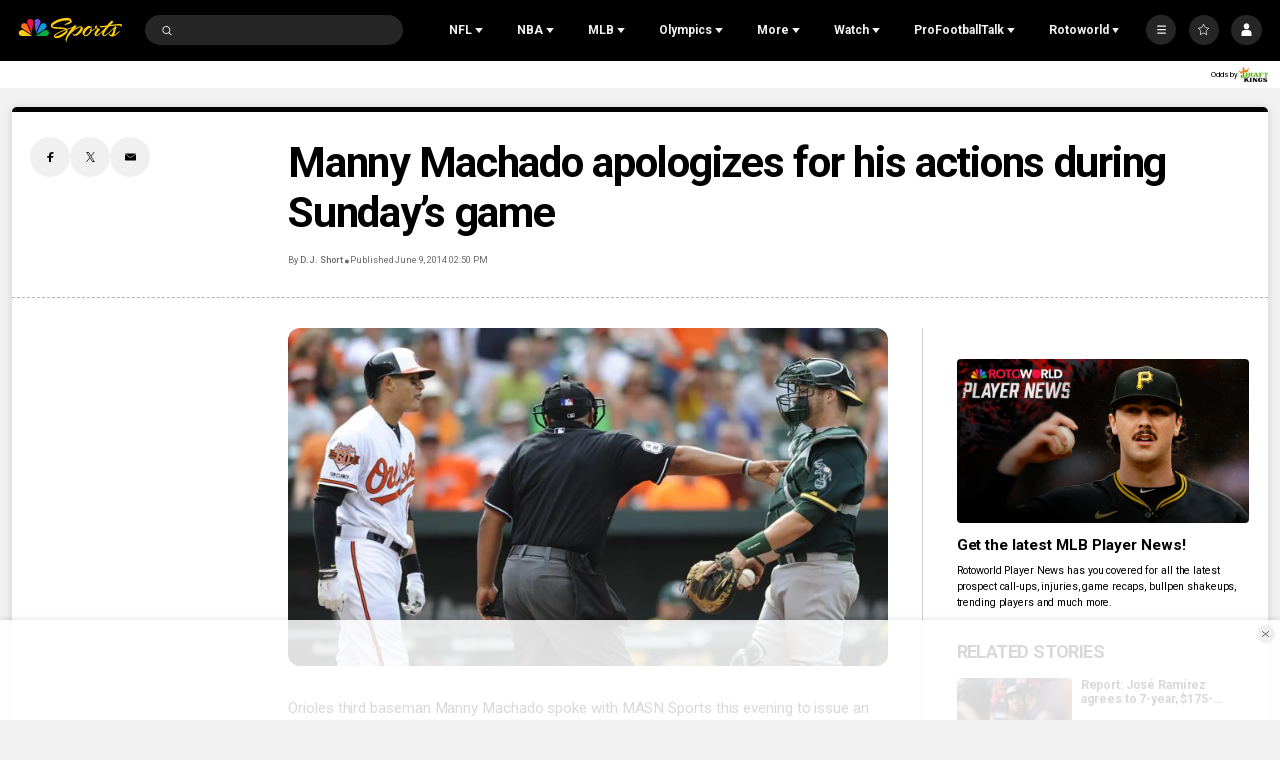

--- FILE ---
content_type: application/javascript; charset=utf-8
request_url: https://widgets.media.sportradar.com/assets/js/chunk.80271.6e99c098.js
body_size: 3990
content:
(self["SRUSWP-sir-buildingblocks"]=self["SRUSWP-sir-buildingblocks"]||[]).push([[80271],{370615:function(e,a,r){"use strict";var t=r(13959);var s=r(96158);var n=r(721261);var d=r(205234);var i=r(984360);var m=r(185777);var u=r(160904);var o=r(536368);var c=r(5946);a.__esModule=true;a["default"]=void 0;var f=c(r(770533));var l=c(r(740955));var v=c(r(295178));var h=c(r(463009));function p(e,a){var r=t(e);if(s){var i=s(e);a&&(i=n(i).call(i,function(a){return d(e,a).enumerable})),r.push.apply(r,i)}return r}function g(e){for(var a=1;a<arguments.length;a++){var r,t;var s=null!=arguments[a]?arguments[a]:{};a%2?i(r=p(Object(s),!0)).call(r,function(a){(0,f.default)(e,a,s[a])}):m?u(e,m(s)):i(t=p(Object(s))).call(t,function(a){o(e,a,d(s,a))})}return e}var y=true;var I="x-server-error";var S=[I];function w(e){var a=e.pvrRecordingSnapshot;if(a){var r;if(a instanceof Date){r=a.toISOString()}else if(typeof a==="string"){var t=new Date(a);r=isNaN(t.valueOf())?a:t.toISOString()}else if(typeof a==="number"&&!isNaN(a)&&a!==Infinity){r=new Date(a).toISOString()}else{r=a}return"&timestamp="+r}else{return"&delta="+e.pvrRecordingDelta}}var j=function e(a,r){a.setArgsIfEmpty({params:"",recordingSuffix:""});var t=a.getCctx();var s=a.args;if(t.arePvrFeedsEnabled&&!s.noPvr&&t.pvrRecordedFeedsUrl&&(t.pvrRecordingSnapshot||t.pvrRecordingDelta)){s=g(g({},s),{},{nflFeedsUrl:t.pvrRecordedFeedsUrl,recordingSuffix:w(t)})}a.http({args:s,dataType:y?"text":"json",extractHeaders:S,success:function e(t){var s=t.data;var n=s;if(y){try{var d=(0,h.default)("ThisIsSportRadarsSecret");var i=l.default.decrypt(s,d,{iv:d}).toString(v.default);n=JSON.parse(i)}catch(e){return r.fail("Couldn't decrypt and parse feed "+a.args.feed)}}var m=n.doc;var u=m.data;delete m.data;m.queryUrl=s.queryUrl;if(m._doc==="exception"){r.fail(u.name+": "+u.message)}else{r.send(u,m._maxage*1e3,m)}},error:function e(a,t){if(t&&t.responseStatus>=400&&t.responseStatus<500&&t.headers&&t.headers[I]){var s;try{s=JSON.parse(t.headers[I])}catch(e){s=null}if(s&&s.message){a.message=s.message}}r.fail(a)}})};var P={sub2:function e(a,r){a.setArgsIfEmpty({paramsSub:""});j(a,r)}};var _={name:"nfl",config:{feeds:{generic:{url:"{nflFeedsUrl}/w1/{feedType}/{params}/{feed}.json"},teamsDepthChart:{url:"{nflFeedsUrl}/w1/teams/{teamId}/{seasonId}/depth_chart.json"},teamPerformance:{url:"{nflFeedsUrl}/w1/performance/teams/{teamId}/seasons/{seasonId}/{feed}.json"},specialTeams:{url:"{nflFeedsUrl}/w1/rankings/{seasonId}/{seasonType}/special_teams.json"},gamesSchedule:{url:"{nflFeedsUrl}/w1/games/{seasonId}/{seasonType}/{week}/schedule.json"},decrypt:{url:"{feed}"},sub:{url:"{nflFeedsUrl}/w1/{feedType}/{params}/{feed}/{paramsSub}.json"},active:{url:"{nflFeedsUrl}/w1/rankings/{seasonId}/active/week.json"},rankings:{url:"{nflFeedsUrl}/w1/rankings/{seasonId}/{seasonType}/{week}/{entity}/{measurement}.json"},matchups:{url:"{nflFeedsUrl}/w1/teams/{teamId}/seasons/{seasonId}/{seasonType}/matchups/defense/{matchup}.json"},sub2:{url:"{nflFeedsUrl}/w1/{feedType}/{params}/{paramsSub}/{feed}.json"},playerStats:{url:"{nflFeedsUrl}/w1/players/{playerId}/seasons/{seasonId}/{seasonType}/profile.json"},teams:{url:"{nflFeedsUrl}/w1/injuries/{seasonId}/{seasonType}/teams/{teamId}/{feed}.json"},weeks:{url:"{nflFeedsUrl}/w1/injuries/{seasonId}/{seasonType}/weeks/{week}.json"},teamsPerSeasonType:{url:"{nflFeedsUrl}/w1/teams/{seasonId}/{seasonType}/list.json"},teamsPerSeason:{url:"{nflFeedsUrl}/w1/teams/{seasonId}/list.json"},teamSeason:{url:"{nflFeedsUrl}/w1/teams/{teamId}/{seasonId}/{seasonType}/{feed}.json"}}}};_.impl={};for(var F in _.config.feeds){if(!_.config.feeds.hasOwnProperty(F))continue;if(F!=="decrypt"){_.config.feeds[F].url+="?encrypt="+y+"{recordingSuffix}"}_.impl[F]=P[F]||j}var b=a["default"]=_},436415:function(e,a,r){"use strict";var t=r(5946);a.__esModule=true;a.nflGameSummaryProvider=a.getGameSummaryAsyncPropDef=void 0;var s=t(r(370615));var n=t(r(585858));var d=r(76927);var i="nflGameSummaryProvider";var m=a.nflGameSummaryProvider={name:i,dependantProviders:[s.default],impl:{generic:function e(a,r){var t=a.args||{},d=t.matchId;if(!d){r.fail(new n.default("Missing argument; required args: matchId"));return}a.request({providerName:s.default.name,feed:"generic",args:{feedType:"games",params:d,feed:"summary"},callback:function e(a,t,s){if(a){r.fail(a);return}r.setCompositeValidity(s);r.send(t)}})}}};var u=a.getGameSummaryAsyncPropDef=(0,d.createAsyncPropDefinitionFactory)(m,"generic",["matchId"],true,["matchId"])},463009:function(e,a,r){(function(t,s){if(true){e.exports=a=s(r(319021))}else{}})(this,function(e){(function(a){var r=e;var t=r.lib;var s=t.WordArray;var n=t.Hasher;var d=r.algo;var i=[];var m=[];(function(){function e(e){var r=a.sqrt(e);for(var t=2;t<=r;t++){if(!(e%t)){return false}}return true}function r(e){return(e-(e|0))*4294967296|0}var t=2;var s=0;while(s<64){if(e(t)){if(s<8){i[s]=r(a.pow(t,1/2))}m[s]=r(a.pow(t,1/3));s++}t++}})();var u=[];var o=d.SHA256=n.extend({_doReset:function(){this._hash=new s.init(i.slice(0))},_doProcessBlock:function(e,a){var r=this._hash.words;var t=r[0];var s=r[1];var n=r[2];var d=r[3];var i=r[4];var o=r[5];var c=r[6];var f=r[7];for(var l=0;l<64;l++){if(l<16){u[l]=e[a+l]|0}else{var v=u[l-15];var h=(v<<25|v>>>7)^(v<<14|v>>>18)^v>>>3;var p=u[l-2];var g=(p<<15|p>>>17)^(p<<13|p>>>19)^p>>>10;u[l]=h+u[l-7]+g+u[l-16]}var y=i&o^~i&c;var I=t&s^t&n^s&n;var S=(t<<30|t>>>2)^(t<<19|t>>>13)^(t<<10|t>>>22);var w=(i<<26|i>>>6)^(i<<21|i>>>11)^(i<<7|i>>>25);var j=f+w+y+m[l]+u[l];var P=S+I;f=c;c=o;o=i;i=d+j|0;d=n;n=s;s=t;t=j+P|0}r[0]=r[0]+t|0;r[1]=r[1]+s|0;r[2]=r[2]+n|0;r[3]=r[3]+d|0;r[4]=r[4]+i|0;r[5]=r[5]+o|0;r[6]=r[6]+c|0;r[7]=r[7]+f|0},_doFinalize:function(){var e=this._data;var r=e.words;var t=this._nDataBytes*8;var s=e.sigBytes*8;r[s>>>5]|=128<<24-s%32;r[(s+64>>>9<<4)+14]=a.floor(t/4294967296);r[(s+64>>>9<<4)+15]=t;e.sigBytes=r.length*4;this._process();return this._hash},clone:function(){var e=n.clone.call(this);e._hash=this._hash.clone();return e}});r.SHA256=n._createHelper(o);r.HmacSHA256=n._createHmacHelper(o)})(Math);return e.SHA256})},780271:function(e,a,r){"use strict";var t=r(5946);a.__esModule=true;a.getNflScoreAsyncPropDef=a["default"]=void 0;var s=t(r(34875));var n=t(r(791234));var d=t(r(929253));var i=t(r(506680));var m=t(r(899714));var u=r(436415);var o=t(r(912860));var c=r(953702);var f=r(76927);var l=r(579968);var v=t(r(585858));var h=t(r(302404));var p=new RegExp("^[0-9a-fA-F]{8}-[0-9a-fA-F]{4}-[0-9a-fA-F]{4}-[0-9a-fA-F]{4}-[0-9a-fA-F]{12}$");var g=new RegExp("^\\d+$");function y(e){var a=(0,c.createFishnetMatchFromGameSummary)(e);(0,l.applyMatchCalc)(a);return a}function I(e,a){return e.requestPromise(m.default.name,"generic",{feed:"stats_match_get",params:a}).then(function(a){var r=a.data._seasonid;return e.requestPromise(m.default.name,"generic",{feed:"idmapping_seasonmatches",params:r,fishnetClientAlias:"sportradarmlb"})}).then(function(e){var r=e.data.mappings;var t=r&&r[a];if(!t){return d.default.reject(new v.default("The idmapping_seasonmatches doesn't contain a matchId "+a))}return"sd:match:"+t})}function S(e,a){if(!a){return d.default.reject(new v.default("Missing matchId"))}switch((0,n.default)(a)){case"string":if(a.substring(0,9)==="sd:match:"){if(!p.test(a.substring(9))){return d.default.reject(new v.default("The matchId is not in the correct sd:match:UUID format"))}return d.default.resolve({matchId:a})}else if(p.test(a)){return d.default.resolve({matchId:"sd:match:"+a})}else if(g.test(a)){return I(e,(0,i.default)(a,10)).then(function(e){return{matchId:e,srMatchId:a}})}break;case"number":return I(e,a).then(function(e){return{matchId:e,srMatchId:a}});default:break}return d.default.reject(new v.default("The matchId must be either a number or a string in the sd:match:UUID format"))}function w(e,a,r,t){return S(e,a).then(function(a){var t=a.matchId,n=a.srMatchId;if(r){if(n){return e.composePromise([{providerName:u.nflGameSummaryProvider.name,feed:"generic",args:{matchId:t}},{providerName:o.default.name,feed:"generic",args:{matchId:n}}]).then(function(e){var a=(0,s.default)(e.datas,2),r=a[0],d=a[1],i=e.metas;return{metas:i,matchId:t,srMatchId:n,gameSummary:r,odds:d}})}return e.requestPromise(u.nflGameSummaryProvider.name,"generic",{matchId:t}).then(function(a){var r=a.data,s=a.meta;var n=r.game.sr_id;var d=n&&n.split(":");var m=d&&d[2]&&(0,i.default)(d[2],10);if(!m)return{metas:[s],matchId:t,srMatchId:null,gameSummary:r,odds:null};return e.requestPromise(o.default.name,"generic",{matchId:m}).then(function(e){var a=e.data,n=e.meta;return{metas:[s,n],matchId:t,srMatchId:m,gameSummary:r,odds:a}})})}return e.requestPromise(u.nflGameSummaryProvider.name,"generic",{matchId:t}).then(function(e){var a=e.data,r=e.meta;var s=a.game.sr_id;var n=s&&s.split(":");var d=n&&n[2]&&(0,i.default)(n[2],10)||null;return{metas:[r],matchId:t,srMatchId:d,gameSummary:a}})}).then(function(a){var r=y(a.gameSummary);a.match=r;var s=r.teams,n=s.home,d=s.away;if(t||!a.srMatchId||!n.uid||!d.uid){a.jerseys=null;return a}return e.requestPromise(m.default.name,"generic",{feed:"stats_team_jersey",params:n.uid+"/"+d.uid}).then(function(e){var r=e.data,t=r.team1,s=r.team2;a.jerseys={home:{player:t.selectedjersey||t.homejersey,GK:t.gkjersey},away:{player:s.selectedjersey||s.homejersey,GK:s.gkjersey}};return a}).catch(function(e){a.jerseys=null;return a})})}function j(e,a,r){var t=r.matchId,s=r.srMatchId,n=r.jerseys;var d=[{providerName:u.nflGameSummaryProvider.name,feed:"generic",args:{matchId:t}}];if(a&&s){d.push({providerName:o.default.name,feed:"generic",args:{matchId:s}})}return e.composePromise(d).then(function(a){var r=a.datas,m=a.metas;var u=r[0];var c=y(u);var f=s;if(!f){var l=u.game.sr_id;var v=l&&l.split(":");f=v&&v[2]&&(0,i.default)(v[2],10)||null;if(f){return e.requestPromise(o.default.name,"generic",{matchId:f}).then(function(e){var a=e.data,r=e.meta;return{metas:[m[0],r],matchId:t,srMatchId:f,gameSummary:u,odds:a,match:c,jerseys:n}})}}return{metas:m,matchId:t,srMatchId:f,gameSummary:u,odds:d.length>1?r[1]:null,match:c,jerseys:n}})}var P={name:"nflScoreProvider",dependantProviders:[m.default,u.nflGameSummaryProvider,o.default],impl:{generic:function e(a,r){var t=a.meta&&a.meta.existingData;var s=t?j(a,a.args.getOdds,t):w(a,a.args.matchId,a.args.getOdds,a.args.disableTeamJersey);s.then(function(e){var s;var n=e.metas,d=e.gameSummary,i=e.odds,m=e.match,u=e.jerseys;r.setCompositeValidity(n);r.meta={existingData:e};var o=t&&(0,h.default)(t.gameSummary,d);var c=t&&(0,h.default)(t.match,m);var f=t&&(0,h.default)(t.odds,i);if(o&&c&&f){r.postpone();return}var l={};var v=a.lastResponse;l.gameSummary=o?v.gameSummary:d;l.gameSummaryDob=(s=n[0])==null||(s=s.metaData)==null?void 0:s._dob;if(c){l.match=v.match;l.matchInfo=v.matchInfo;l.matchWdl=v.matchWdl;l.overtimePeriods=v.overtimePeriods}else{l.match=m;l.matchInfo={match:m,jerseys:u,stadium:m.venue,attendance:m.attendance};var p=m.teams,g=p.home,y=p.away;if("winTotal"in g&&"winTotal"in y){l.matchWdl=m.teams}l.overtimePeriods=m.overtimeperiods}l.odds=f?v.odds:i;r.send(l)}).catch(function(e){r.fail(e)})}}};var _=a["default"]=P;var F=a.getNflScoreAsyncPropDef=(0,f.createAsyncPropDefinitionFactory)(P,"generic",["matchId","getOdds","disableTeamJersey"],true,["matchId"])}}]);